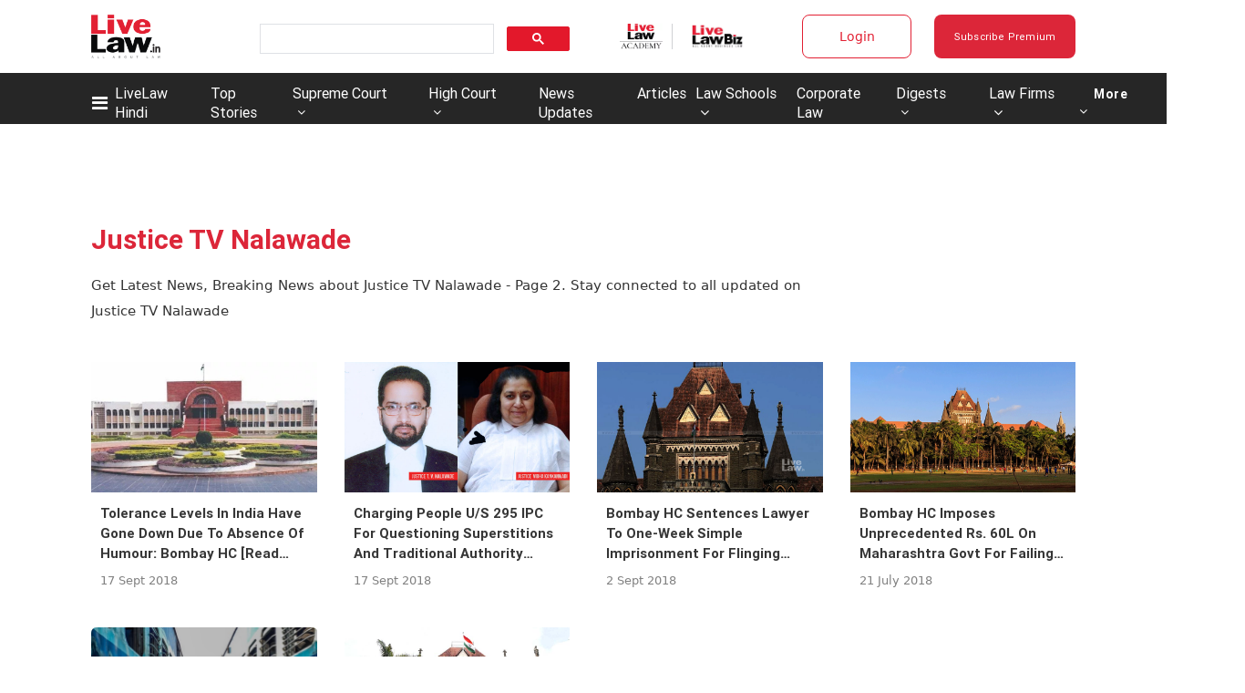

--- FILE ---
content_type: application/javascript; charset=utf-8
request_url: https://c.in.webengage.com/upf2.js?upfc=N4IgrgDgZiBcAuAnMBTANCAzgSwCablDwNlABYBjANgCMBmAVgbgDswAbdjAPxTIEYyAJgDmAK1YcuIfkIDsKISjpVJnDLIVCaDCmvYBfDPBJtORkO2wUULTCgDCAe1wo4IbC24BDb%2Fzr8VLhkIBjsYHjuKAAcyjQADLhy%2FACcNN5UuigoUNHxQtFyDNHFQinRBXzeKBRQjKGWEO4AFvDwEJiwAPRdAO79AHRWAG4o7N69A55d8N4imF1iYJjw1igAtPDD6yze473erl0QcxtCDYgwsCANIihO7gCeIAZAA%3D&jsonp=_we_jsonp_global_cb_1769646397902
body_size: 518
content:
_we_jsonp_global_cb_1769646397902({"static_list":{"ids":{"4c6b355":false,"~~e4142gj":false,"127e2e36":false,"127e2b5c":false},"ts":1769646398250},"user_profile":{"geo":{"clientIp":"18.189.44.60","serverTimeStamp":1769646398245,"country":"United States","region":"Ohio","city":"Columbus","geoplugin_countryName":"United States","geoplugin_region":"Ohio","geoplugin_city":"Columbus","countryCode":"US","tz_name":"America/New_York","tz_offset":-300},"acquisitionData":{"referrer_type":"direct","landing_page":"https://www.livelaw.in/tags/justice-tv-nalawade/page-2"},"ua":{"browser":{"name":"Chrome","version":"131","browser_version":"131.0.0.0"},"os":{"name":"Mac OS","version":"10.15.7"},"device":"desktop"},"tld":"livelaw.in","ts":1769646398256}})

--- FILE ---
content_type: image/svg+xml
request_url: https://www.livelaw.in/theme_leo/images/supreme_court_img1.svg
body_size: 103212
content:
<svg width="336" height="208" viewBox="0 0 336 208" fill="none" xmlns="http://www.w3.org/2000/svg" xmlns:xlink="http://www.w3.org/1999/xlink">
<rect width="336" height="208" rx="8" fill="#D9D9D9"/>
<rect width="336" height="208" rx="8" fill="url(#pattern0)"/>
<defs>
<pattern id="pattern0" patternContentUnits="objectBoundingBox" width="1" height="1">
<use xlink:href="#image0_2294_9996" transform="translate(0 -0.576923) scale(0.00198413 0.00320513)"/>
</pattern>
<image id="image0_2294_9996" width="504" height="672" xlink:href="[data-uri]"/>
</defs>
</svg>
